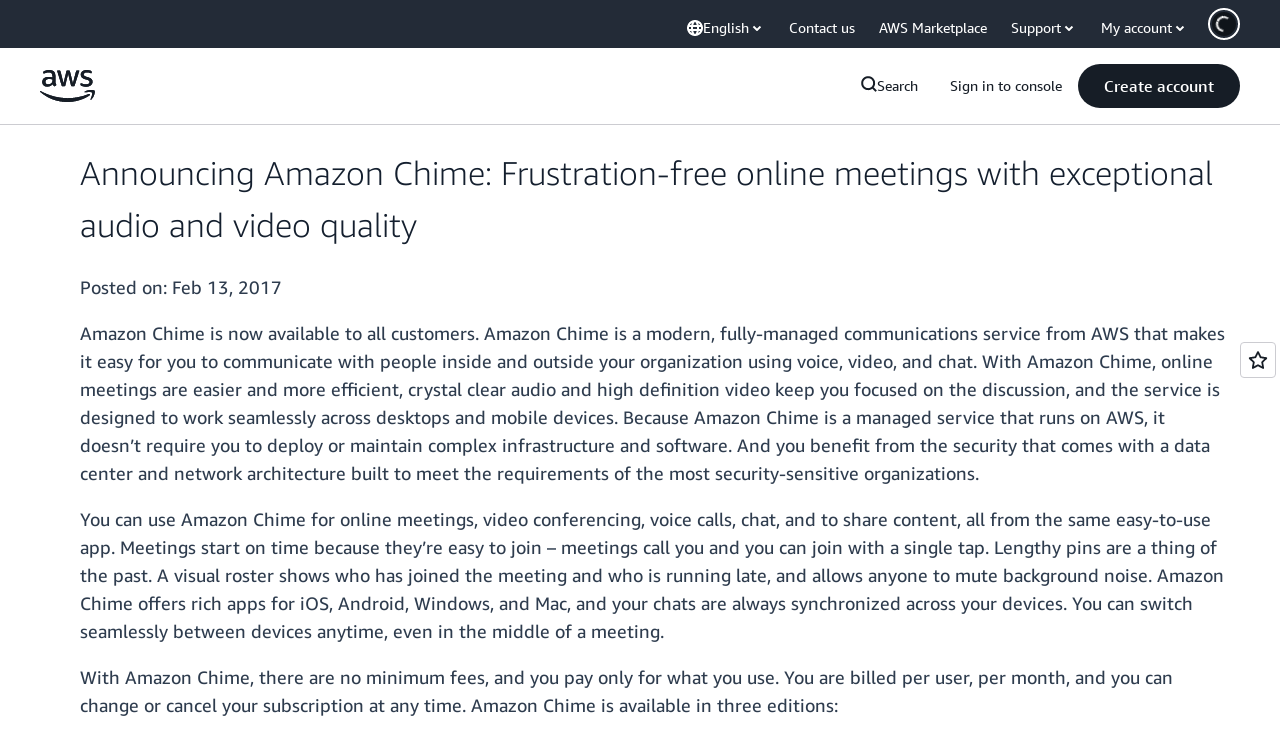

--- FILE ---
content_type: text/html;charset=UTF-8
request_url: https://amazonwebservicesinc.tt.omtrdc.net/m2/amazonwebservicesinc/ubox/raw?mboxPC=1768981779628-732176&mboxSession=1768981779627-813359&uniq=1768981779641-390444
body_size: -91
content:
{"url":"/en_US/optimization_testing/ccba-footer/master","campaignId":"610677","environmentId":"350","userPCId":"1768981779628-732176.44_0"}